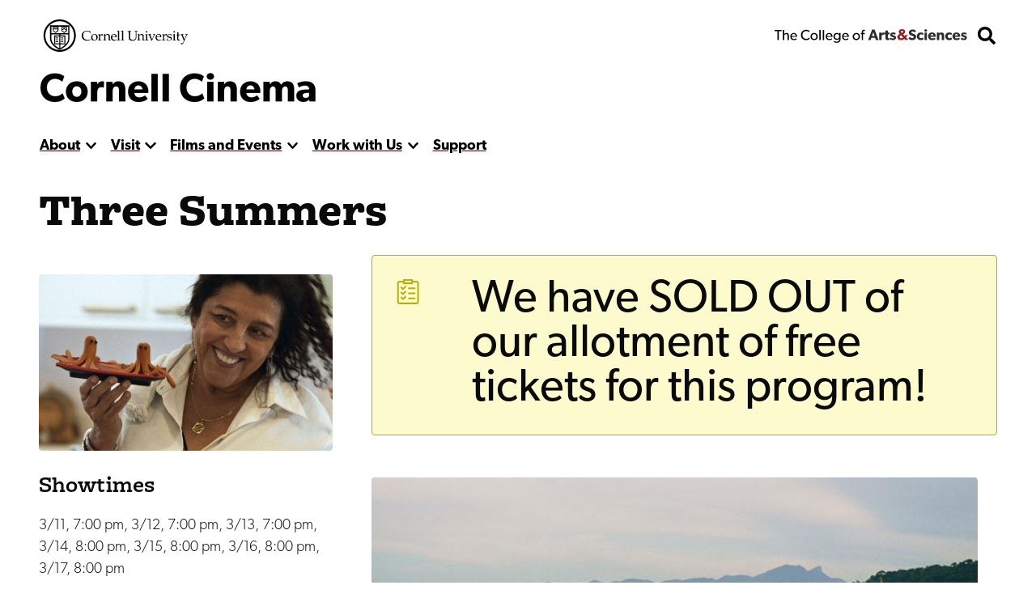

--- FILE ---
content_type: text/javascript
request_url: https://cinema.cornell.edu/themes/custom/discovery/js_min/forms.js?t8x579
body_size: -312
content:
!function(o){console.log("hiya"),o(".search-opener").on({click:function(){o(".mainNav").removeClass("shown"),o(".header__searchForm > form").toggleClass("shown"),o(".main").toggleClass("fade")}}),o(".showOtherLogin").on({click:function(){o(".otherLogin").toggleClass("shown")}})}(jQuery);